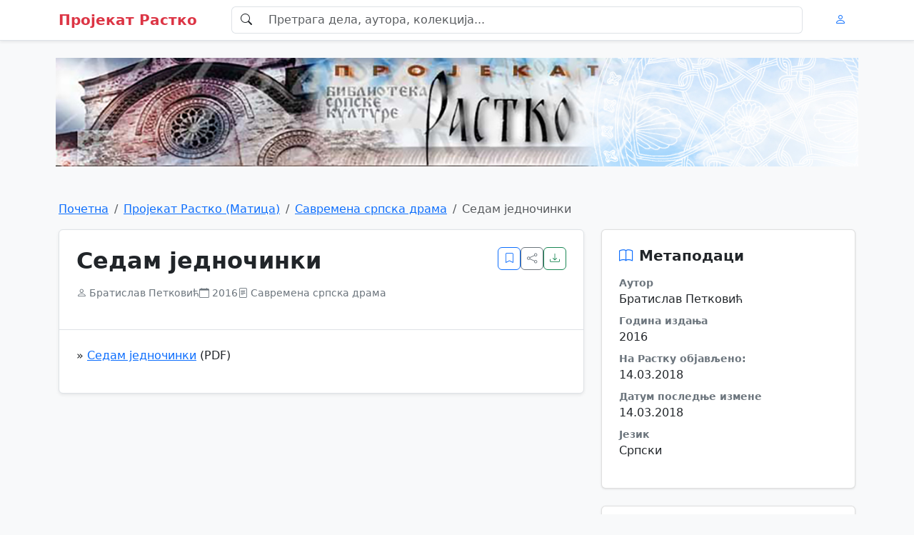

--- FILE ---
content_type: text/html; charset=UTF-8
request_url: http://www.rastko.rs/rastko/delo/15497
body_size: 12629
content:
<!DOCTYPE html>
<html lang="en">
  <head>
    <meta charset="UTF-8" />
    <meta name="viewport" content="width=device-width, initial-scale=1.0" />
    <title>Братислав Петковић : Седам једночинки</title>
    <meta name="description" content="Библиотека српске културе на интернету" />
    <meta name="author" content="Пројекат Растко" />
        <meta property="og:title" content="Седам једночинки - Пројекат Растко" />
    <meta property="og:description" content="" />
    <meta property="og:image" content="" />
    <meta property="og:url" content="https://cms.rastko.rs/delo/15497" />
    <meta property="og:type" content="article" />

    <meta name="twitter:card" content="summary_large_image" />
    <meta name="twitter:site" content="@projekatrastko" />
    <meta name="twitter:image" content="https://lovable.dev/opengraph-image-p98pqg.png" />
    
    <!-- Bootstrap CSS -->
    <link href="https://cdn.jsdelivr.net/npm/bootstrap@5.3.3/dist/css/bootstrap.min.css" rel="stylesheet">
    <!-- Bootstrap Icons -->
    <link rel="stylesheet" href="https://cdn.jsdelivr.net/npm/bootstrap-icons@1.11.3/font/bootstrap-icons.min.css">
    <!-- Custom CSS -->
    <link rel="stylesheet" href="https://cms.rastko.rs/css/_cms.css">
  <!-- adsense_code -->
<script async src="https://pagead2.googlesyndication.com/pagead/js/adsbygoogle.js?client=ca-pub-6668966519759681" 
crossorigin="anonymous"></script>
  </head>

  <body class="bg-light">
  <div id="fb-root"></div>
<script>(function(d, s, id) {
  var js, fjs = d.getElementsByTagName(s)[0];
  if (d.getElementById(id)) return;
  js = d.createElement(s); js.id = id;
  js.src = "//connect.facebook.net/sr_RS/all.js#xfbml=1&appId=310271919062295";
  fjs.parentNode.insertBefore(js, fjs);
}(document, 'script', 'facebook-jssdk'));</script>    <!-- Header -->
    <header class="bg-white shadow-sm border-bottom sticky-top">
      <nav class="navbar navbar-expand-lg navbar-light">
        <div class="container">
          <button 
            class="navbar-toggler me-2" 
            type="button" 
            data-bs-toggle="collapse" 
            data-bs-target="#navbarContent"
          >
            <span class="navbar-toggler-icon"></span>
          </button>
          
          <a href="#" class="navbar-brand d-flex align-items-center">
            <span class="fw-semibold text-danger">Пројекат Растко</span>
          </a>
          
          <div class="collapse navbar-collapse mx-lg-3" id="navbarContent">
            <div class="d-none d-lg-block w-100 mx-lg-3">
              <div class="input-group">
                <span class="input-group-text bg-white border-end-0">
                  <i class="bi bi-search"></i>
                </span>
                <input 
                  type="text" 
                  class="form-control border-start-0" 
                  placeholder="Претрага дела, аутора, колекција..." 
                />
              </div>
            </div>
          </div>
          
          <div class="d-flex">
            <button class="btn btn-link d-lg-none">
              <i class="bi bi-search"></i>
            </button>
            <button class="btn btn-link">
              <i class="bi bi-person"></i>
            </button>
          </div>
        </div>
      </nav>
    </header>

    <!-- Header Image -->
    <!--div class="container-fluid p-0"-->
    <div class="container px-2">
      <div class="row g-0">
        <div class="col-12">
          <img 
            src="https://cms.rastko.rs/img/novi_baner_rastko.jpg" 
            alt="Пројекат Растко - Библиотека српске културе на интернету" 
            class="img-fluid w-100"
            style="height: 200px; object-fit: contain;"
          />
        </div>
      </div>
    </div>

    <!-- Main Content -->
    <div class="container py-4">
      <!-- Breadcrumb -->
      <nav aria-label="breadcrumb" class="mb-3">
        <ol class="breadcrumb">
          <li class="breadcrumb-item"><a href="https://rastko.rs/">Почетна</a></li>
          <li class="breadcrumb-item"><a href="https://www.rastko.rs/">Пројекат Растко (Матица)</a></li>

          <li class="breadcrumb-item"><a href="#">Савремена српска драма</a></li>
          <li class="breadcrumb-item active" aria-current="page">Седам једночинки</li>
        </ol>
      </nav>
      
      <div class="row g-4">
        <!-- Main Content Column -->
        <div class="col-lg-8">
          <main>
            <article class="bg-white rounded shadow-sm border p-0">
              <div class="p-4 border-bottom">
                <div class="d-flex flex-column flex-md-row justify-content-between mb-3">
                                    <div>
                    <h1 class="h2 fw-bold mb-2">Седам једночинки</h1>
                    <p class="text-secondary mb-3">
                      
                    </p>
                    <div class="d-flex flex-wrap gap-3 small text-secondary">
                      <div class="d-flex align-items-center">
                        <i class="bi bi-person me-1"></i>
                        <span>Братислав Петковић</span>
                      </div>
                      <div class="d-flex align-items-center">
                        <i class="bi bi-calendar me-1"></i>
                        <span>2016</span>
                      </div>
                      <div class="d-flex align-items-center">
                        <i class="bi bi-file-text me-1"></i>
                        <span>Савремена српска драма</span>
                      </div>
                    </div>
                  </div>
                  <div class="d-flex gap-2 mt-3 mt-md-0">
                    <button class="btn btn-outline-primary action-btn" title="Bookmark">
                      <i class="bi bi-bookmark"></i>
                    </button>
                    <button class="btn btn-outline-secondary action-btn" title="Share">
                      <i class="bi bi-share"></i>
                    </button>
                    <button class="btn btn-outline-success action-btn" title="Download">
                      <i class="bi bi-download"></i>
                    </button>
                  </div>
                </div>
              </div>
              
              <div class="p-4">
                <div class="container-fluid px-0">
                


    <p class="attachment">&raquo; <a href="https://rastko.rs/files/books/5aac54caa4900.pdf">Седам једночинки</a> (PDF)</p>

                </div>
              </div>
            </article>
          </main>
        </div>
        
        <!-- Sidebar Column -->
        <div class="col-lg-4">
          <aside>
            <div class="sidebar-card p-4 mb-4">
              <h3 class="h5 fw-semibold mb-3 d-flex align-items-center">
                <i class="bi bi-book text-primary me-2"></i>
                Метаподаци
              </h3>
                            <dl>
                <dt class="small fw-semibold text-secondary">Аутор</dt>
                <dd class="mb-2">Братислав Петковић</dd>
                
                <dt class="small fw-semibold text-secondary">Година издања</dt>
                <dd class="mb-2">2016</dd>
                
                <dt class="small fw-semibold text-secondary">На Растку објављено:</dt>
                <dd class="mb-2">14.03.2018</dd>
                
                <dt class="small fw-semibold text-secondary">Датум последње измене</dt>
                <dd class="mb-2">14.03.2018</dd>
                
                <dt class="small fw-semibold text-secondary">Језик</dt>
                <dd>Српски</dd>
              </dl>
            </div>
            
            <div class="sidebar-card p-4 mb-4">
              <h3 class="h5 fw-semibold mb-3 d-flex align-items-center">
                <i class="bi bi-tags text-success me-2"></i>
                Кључне речи
              </h3>
                            </div>

            <div class="sidebar-card p-4 mb-4">
              <h3 class="h5 fw-semibold mb-3 d-flex align-items-center">
                <i class="bi bi-people text-warning me-2"></i>
                Аутори
              </h3>
              <div class="d-flex flex-column gap-1">
                                  </div>
            </div>            

            <div class="sidebar-card p-4 mb-4">
              <h3 class="h5 fw-semibold mb-3 d-flex align-items-center">
                <i class="bi bi-clock text-purple me-2"></i>
                Недавно додато
              </h3>
              <div class="d-flex flex-column gap-2">

              </div>
            </div>
            
            <div class="bg-primary bg-opacity-10 border border-primary border-opacity-25 rounded p-4">
              <h3 class="h5 fw-semibold text-primary mb-3">Приступ пуном тексту</h3>
              <p class="small text-primary mb-3">
                Преузмите комплетно дело у PDF формату или приступите онлајн читачу.
              </p>
              <div class="d-grid gap-2">
                <button class="btn btn-primary">
                  Преузми PDF
                </button>
                <button class="btn btn-outline-primary d-flex align-items-center justify-content-center gap-2">
                  <i class="bi bi-box-arrow-up-right"></i>
                  Онлајн читач
                </button>
              </div>
            </div>
          </aside>
        </div>
      </div>
    </div>
    
    <!-- Footer -->
    <footer class="bg-dark text-light mt-5">
      <div class="container py-5">
        <div class="row g-4">
          <div class="col-md-6">
            <h3 class="h4 fw-semibold text-white mb-3">Пројекат Растко</h3>
            <p class="text-secondary mb-3">
              Мрежа електронских библиотека, стручних установа и локалних заједница
              посвећених уметностима, традицијама и друштвеним наукама.
            </p>
            <div class="d-flex gap-3">
              <a href="https://www.facebook.com/projekatrastko/" class="text-secondary">
                <i class="bi bi-facebook fs-5"></i>
              </a>
              <a href="https://x.com/projekatrastko" class="text-secondary">
                <i class="bi bi-twitter-x fs-5"></i>
              </a>
            </div>
          </div>
          
          <div class="col-md-3 col-sm-6">
            <h4 class="h5 fw-semibold text-white mb-3">Корисне везе</h4>
            <ul class="list-unstyled">
              <li class="mb-2"><a href="#" class="text-light text-decoration-none">Новости</a></li>
              <li class="mb-2"><a href="#" class="text-light text-decoration-none">О пројекту</a></li>
              <li class="mb-2"><a href="#" class="text-light text-decoration-none">Претрага</a></li>
              <li class="mb-2"><a href="#" class="text-light text-decoration-none">Помоћ</a></li>
            </ul>
          </div>
          
          <div class="col-md-3 col-sm-6">
            <h4 class="h5 fw-semibold text-white mb-3">Контакт</h4>
            <div class="mb-2 d-flex align-items-center gap-2">
              <i class="bi bi-envelope"></i>
              <span class="small">info@rastko.rs</span>
            </div>

          </div>
        </div>
        
        <div class="border-top border-secondary mt-4 pt-4 text-center">
          <p class="text-secondary small">
            © 2025 Пројекат Растко. Сва права задржана.
          </p>
        </div>
      </div>
    </footer>

    <!-- Bootstrap JS Bundle with Popper -->
    <script src="https://cdn.jsdelivr.net/npm/bootstrap@5.3.3/dist/js/bootstrap.bundle.min.js"></script>
  </body>
</html>


--- FILE ---
content_type: text/html; charset=utf-8
request_url: https://www.google.com/recaptcha/api2/aframe
body_size: 267
content:
<!DOCTYPE HTML><html><head><meta http-equiv="content-type" content="text/html; charset=UTF-8"></head><body><script nonce="N0mGYaKDBYfwPA1tq_wnsw">/** Anti-fraud and anti-abuse applications only. See google.com/recaptcha */ try{var clients={'sodar':'https://pagead2.googlesyndication.com/pagead/sodar?'};window.addEventListener("message",function(a){try{if(a.source===window.parent){var b=JSON.parse(a.data);var c=clients[b['id']];if(c){var d=document.createElement('img');d.src=c+b['params']+'&rc='+(localStorage.getItem("rc::a")?sessionStorage.getItem("rc::b"):"");window.document.body.appendChild(d);sessionStorage.setItem("rc::e",parseInt(sessionStorage.getItem("rc::e")||0)+1);localStorage.setItem("rc::h",'1768956928375');}}}catch(b){}});window.parent.postMessage("_grecaptcha_ready", "*");}catch(b){}</script></body></html>